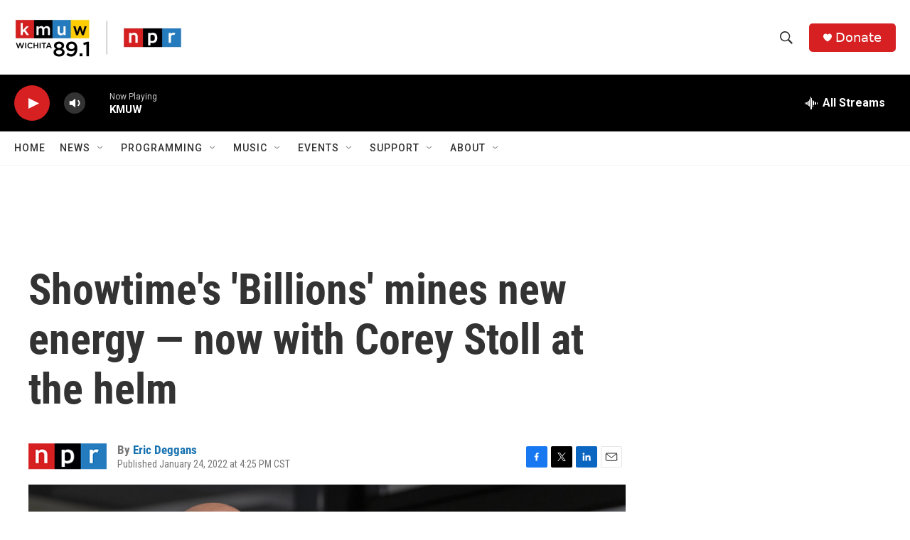

--- FILE ---
content_type: text/html; charset=utf-8
request_url: https://www.google.com/recaptcha/api2/aframe
body_size: 267
content:
<!DOCTYPE HTML><html><head><meta http-equiv="content-type" content="text/html; charset=UTF-8"></head><body><script nonce="x_43nPLhmTQUlCAtR9g9EA">/** Anti-fraud and anti-abuse applications only. See google.com/recaptcha */ try{var clients={'sodar':'https://pagead2.googlesyndication.com/pagead/sodar?'};window.addEventListener("message",function(a){try{if(a.source===window.parent){var b=JSON.parse(a.data);var c=clients[b['id']];if(c){var d=document.createElement('img');d.src=c+b['params']+'&rc='+(localStorage.getItem("rc::a")?sessionStorage.getItem("rc::b"):"");window.document.body.appendChild(d);sessionStorage.setItem("rc::e",parseInt(sessionStorage.getItem("rc::e")||0)+1);localStorage.setItem("rc::h",'1768786066263');}}}catch(b){}});window.parent.postMessage("_grecaptcha_ready", "*");}catch(b){}</script></body></html>